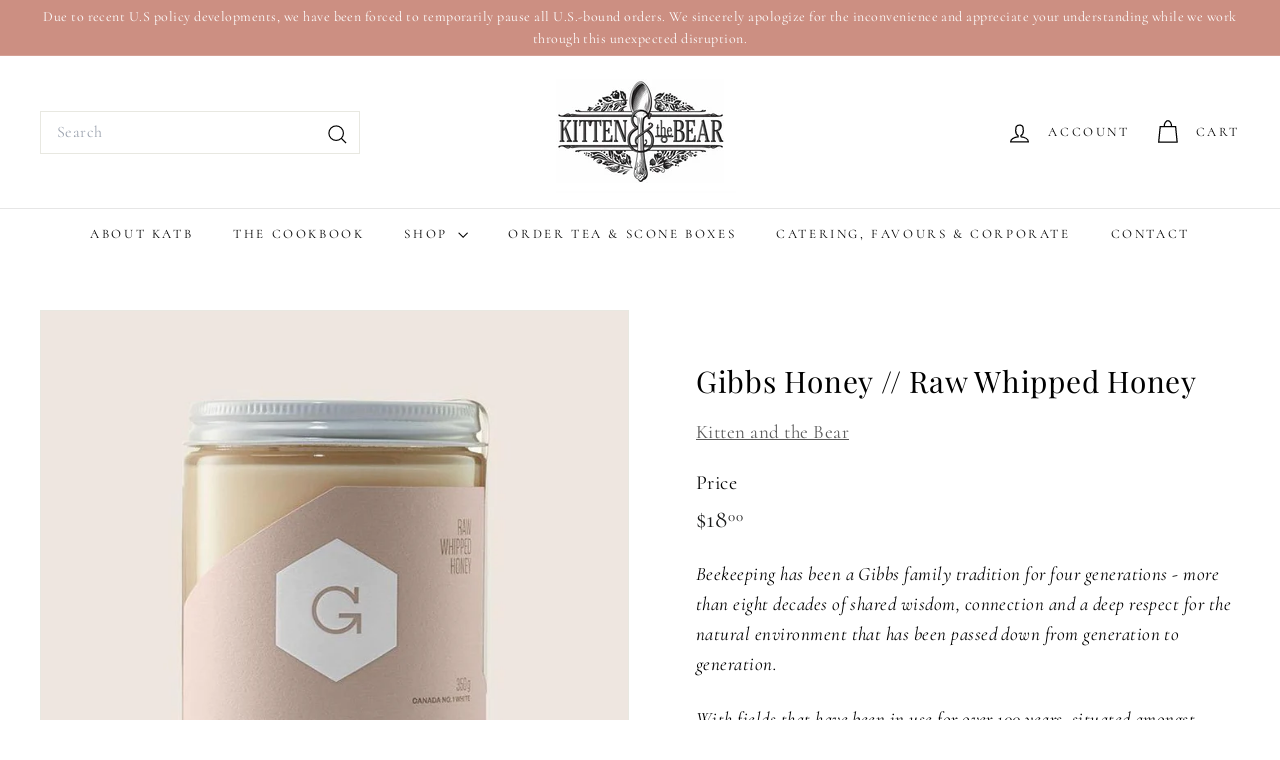

--- FILE ---
content_type: text/javascript
request_url: https://www.kittenandthebear.com/cdn/shop/t/12/assets/storage.js?v=165714144265540632071742946459
body_size: -565
content:
export function hasLocalStorage(){const testKey="localStorageTestKey",testValue="test";try{return localStorage.setItem(testKey,testValue),localStorage.removeItem(testKey),!0}catch{return!1}}export function setLocalStorage(key,value,expiryDays){if(!hasLocalStorage())return!1;const item={value,expiry:new Date().getTime()+expiryDays*24*60*60*1e3};try{return localStorage.setItem(key,JSON.stringify(item)),!0}catch{return!1}}export function getLocalStorage(key){if(!hasLocalStorage())return null;try{const itemStr=localStorage.getItem(key);if(!itemStr)return null;const item=JSON.parse(itemStr);return item&&typeof item=="object"&&"value"in item&&"expiry"in item?Date.now()>item.expiry?(localStorage.removeItem(key),null):item.value:item}catch{return null}}
//# sourceMappingURL=/cdn/shop/t/12/assets/storage.js.map?v=165714144265540632071742946459


--- FILE ---
content_type: text/javascript; charset=utf-8
request_url: https://www.kittenandthebear.com/products/gibbs-honey-raw-whipped-honey.js
body_size: 359
content:
{"id":6654605426737,"title":"Gibbs Honey \/\/ Raw Whipped Honey","handle":"gibbs-honey-raw-whipped-honey","description":"\u003cmeta charset=\"utf-8\"\u003e\n\u003cp\u003e\u003cem\u003eBeekeeping has been a Gibbs family tradition for four generations - more than eight decades of shared wisdom, connection and a deep respect for the natural environment that has been passed down from generation to generation. \u003c\/em\u003e\u003c\/p\u003e\n\u003cp\u003e\u003cem\u003eWith fields that \u003cmeta charset=\"utf-8\"\u003ehave been in use for over 100 years, situated amongst wildflower meadows, mixed forests, organic farms and natural pastures of clover and alfalfa, these diverse environments yield a beautiful depth of flavour.\u003c\/em\u003e\u003c\/p\u003e\n\u003cp\u003e\u003cstrong\u003eMaker:\u003c\/strong\u003e \u003cem\u003eGibbs Honey\u003c\/em\u003e\u003c\/p\u003e\n\u003cp\u003e\u003cstrong\u003eOrigin:\u003c\/strong\u003e \u003cmeta charset=\"utf-8\"\u003e\u003cem\u003eVankleek Hill, Ontario\u003c\/em\u003e\u003c\/p\u003e\n\u003cp\u003e\u003cstrong\u003eDescription:\u003c\/strong\u003e\u003ci\u003e\u003cspan\u003e Raw wildflower honey that is whipped to a creamy, marshmallow fluff-like and spreadable consistency.\u003c\/span\u003e\u003c\/i\u003e\u003c\/p\u003e\n\u003cp\u003e\u003cem\u003e350 g glass jar\u003c\/em\u003e\u003c\/p\u003e","published_at":"2023-01-27T12:05:40-05:00","created_at":"2021-10-25T12:10:03-04:00","vendor":"Kitten and the Bear","type":"","tags":[],"price":1800,"price_min":1800,"price_max":1800,"available":true,"price_varies":false,"compare_at_price":null,"compare_at_price_min":0,"compare_at_price_max":0,"compare_at_price_varies":false,"variants":[{"id":39510123315249,"title":"Default Title","option1":"Default Title","option2":null,"option3":null,"sku":"","requires_shipping":true,"taxable":false,"featured_image":null,"available":true,"name":"Gibbs Honey \/\/ Raw Whipped Honey","public_title":null,"options":["Default Title"],"price":1800,"weight":680,"compare_at_price":null,"inventory_quantity":5,"inventory_management":"shopify","inventory_policy":"deny","barcode":"","requires_selling_plan":false,"selling_plan_allocations":[]}],"images":["\/\/cdn.shopify.com\/s\/files\/1\/0776\/3973\/products\/Whipped.jpg?v=1728497391"],"featured_image":"\/\/cdn.shopify.com\/s\/files\/1\/0776\/3973\/products\/Whipped.jpg?v=1728497391","options":[{"name":"Title","position":1,"values":["Default Title"]}],"url":"\/products\/gibbs-honey-raw-whipped-honey","media":[{"alt":null,"id":20657813717041,"position":1,"preview_image":{"aspect_ratio":1.0,"height":731,"width":731,"src":"https:\/\/cdn.shopify.com\/s\/files\/1\/0776\/3973\/products\/Whipped.jpg?v=1728497391"},"aspect_ratio":1.0,"height":731,"media_type":"image","src":"https:\/\/cdn.shopify.com\/s\/files\/1\/0776\/3973\/products\/Whipped.jpg?v=1728497391","width":731}],"requires_selling_plan":false,"selling_plan_groups":[]}

--- FILE ---
content_type: text/javascript
request_url: https://www.kittenandthebear.com/cdn/shop/t/12/assets/section-age-verification-popup.js?v=133696332194319723851742946458
body_size: 33
content:
import Modals from"@archetype-themes/modules/modal";import{lockMobileScrolling,unlockMobileScrolling}from"@archetype-themes/utils/a11y";import{HTMLThemeElement}from"@archetype-themes/custom-elements/theme-element";import{setLocalStorage,getLocalStorage}from"@archetype-themes/utils/storage";class AgeVerificationPopup extends HTMLThemeElement{connectedCallback(){this.storageKey=this.id,this.storageValue=getLocalStorage(this.storageKey),this.classes={activeContent:"age-verification-popup__content--active",inactiveContent:"age-verification-popup__content--inactive",inactiveDeclineContent:"age-verification-popup__decline-content--inactive",activeDeclineContent:"age-verification-popup__decline-content--active"},this.declineButton=this.querySelector("[data-age-verification-popup-decline-button]"),this.declineContent=this.querySelector("[data-age-verification-popup-decline-content]"),this.content=this.querySelector("[data-age-verification-popup-content]"),this.returnButton=this.querySelector("[data-age-verification-popup-return-button]"),this.exitButton=this.querySelector("[data-age-verification-popup-exit-button]"),this.backgroundImage=this.querySelector("[data-background-image]"),this.mobileBackgroundImage=this.querySelector("[data-mobile-background-image]"),!(this.storageValue&&this.dataset.testMode==="false")&&this.init()}init(){this.modal=new Modals(this.id,"age-verification-popup-modal",{closeOffContentClick:!1}),this.backgroundImage&&(this.backgroundImage.style.display="block"),matchMedia("(max-width: 768px)").matches&&this.mobileBackgroundImage&&(this.mobileBackgroundImage.style.display="block"),this.modal.open(),lockMobileScrolling(document.querySelector("#MainContent")),this.declineButton&&this.declineButton.addEventListener("click",e=>{e.preventDefault(),this.showDeclineContent(),Shopify.designMode&&sessionStorage.setItem(this.id,"second-view")}),this.returnButton&&this.returnButton.addEventListener("click",e=>{e.preventDefault(),this.hideDeclineContent();const secondViewVisited=sessionStorage.getItem(this.id);Shopify.designMode&&secondViewVisited&&sessionStorage.removeItem(this.id)}),this.exitButton&&this.exitButton.addEventListener("click",e=>{e.preventDefault(),this.dataset.testMode==="false"&&setLocalStorage(this.storageKey,"entered",30),this.backgroundImage&&(this.backgroundImage.style.display="none"),matchMedia("(max-width: 768px)").matches&&this.mobileBackgroundImage&&(this.mobileBackgroundImage.style.display="none"),this.modal.close(),unlockMobileScrolling(document.querySelector("#MainContent"))})}showDeclineContent(){this.declineContent.classList.remove(this.classes.inactiveDeclineContent),this.declineContent.classList.add(this.classes.activeDeclineContent),this.content.classList.add(this.classes.inactiveContent),this.content.classList.remove(this.classes.activeContent)}hideDeclineContent(){this.declineContent.classList.add(this.classes.inactiveDeclineContent),this.declineContent.classList.remove(this.classes.activeDeclineContent),this.content.classList.remove(this.classes.inactiveContent),this.content.classList.add(this.classes.activeContent)}onSectionLoad(){this.init(),this.dataset.testMode==="true"&&this.storageValue&&localStorage.removeItem(this.storageKey),sessionStorage.getItem(this.id)&&this.showDeclineContent()}onSectionUnload(){this.modal.close()}onSectionSelect(){this.init()}}customElements.define("age-verification-popup",AgeVerificationPopup);
//# sourceMappingURL=/cdn/shop/t/12/assets/section-age-verification-popup.js.map?v=133696332194319723851742946458


--- FILE ---
content_type: text/javascript; charset=utf-8
request_url: https://www.kittenandthebear.com/products/gibbs-honey-raw-whipped-honey.js
body_size: 302
content:
{"id":6654605426737,"title":"Gibbs Honey \/\/ Raw Whipped Honey","handle":"gibbs-honey-raw-whipped-honey","description":"\u003cmeta charset=\"utf-8\"\u003e\n\u003cp\u003e\u003cem\u003eBeekeeping has been a Gibbs family tradition for four generations - more than eight decades of shared wisdom, connection and a deep respect for the natural environment that has been passed down from generation to generation. \u003c\/em\u003e\u003c\/p\u003e\n\u003cp\u003e\u003cem\u003eWith fields that \u003cmeta charset=\"utf-8\"\u003ehave been in use for over 100 years, situated amongst wildflower meadows, mixed forests, organic farms and natural pastures of clover and alfalfa, these diverse environments yield a beautiful depth of flavour.\u003c\/em\u003e\u003c\/p\u003e\n\u003cp\u003e\u003cstrong\u003eMaker:\u003c\/strong\u003e \u003cem\u003eGibbs Honey\u003c\/em\u003e\u003c\/p\u003e\n\u003cp\u003e\u003cstrong\u003eOrigin:\u003c\/strong\u003e \u003cmeta charset=\"utf-8\"\u003e\u003cem\u003eVankleek Hill, Ontario\u003c\/em\u003e\u003c\/p\u003e\n\u003cp\u003e\u003cstrong\u003eDescription:\u003c\/strong\u003e\u003ci\u003e\u003cspan\u003e Raw wildflower honey that is whipped to a creamy, marshmallow fluff-like and spreadable consistency.\u003c\/span\u003e\u003c\/i\u003e\u003c\/p\u003e\n\u003cp\u003e\u003cem\u003e350 g glass jar\u003c\/em\u003e\u003c\/p\u003e","published_at":"2023-01-27T12:05:40-05:00","created_at":"2021-10-25T12:10:03-04:00","vendor":"Kitten and the Bear","type":"","tags":[],"price":1800,"price_min":1800,"price_max":1800,"available":true,"price_varies":false,"compare_at_price":null,"compare_at_price_min":0,"compare_at_price_max":0,"compare_at_price_varies":false,"variants":[{"id":39510123315249,"title":"Default Title","option1":"Default Title","option2":null,"option3":null,"sku":"","requires_shipping":true,"taxable":false,"featured_image":null,"available":true,"name":"Gibbs Honey \/\/ Raw Whipped Honey","public_title":null,"options":["Default Title"],"price":1800,"weight":680,"compare_at_price":null,"inventory_quantity":5,"inventory_management":"shopify","inventory_policy":"deny","barcode":"","requires_selling_plan":false,"selling_plan_allocations":[]}],"images":["\/\/cdn.shopify.com\/s\/files\/1\/0776\/3973\/products\/Whipped.jpg?v=1728497391"],"featured_image":"\/\/cdn.shopify.com\/s\/files\/1\/0776\/3973\/products\/Whipped.jpg?v=1728497391","options":[{"name":"Title","position":1,"values":["Default Title"]}],"url":"\/products\/gibbs-honey-raw-whipped-honey","media":[{"alt":null,"id":20657813717041,"position":1,"preview_image":{"aspect_ratio":1.0,"height":731,"width":731,"src":"https:\/\/cdn.shopify.com\/s\/files\/1\/0776\/3973\/products\/Whipped.jpg?v=1728497391"},"aspect_ratio":1.0,"height":731,"media_type":"image","src":"https:\/\/cdn.shopify.com\/s\/files\/1\/0776\/3973\/products\/Whipped.jpg?v=1728497391","width":731}],"requires_selling_plan":false,"selling_plan_groups":[]}